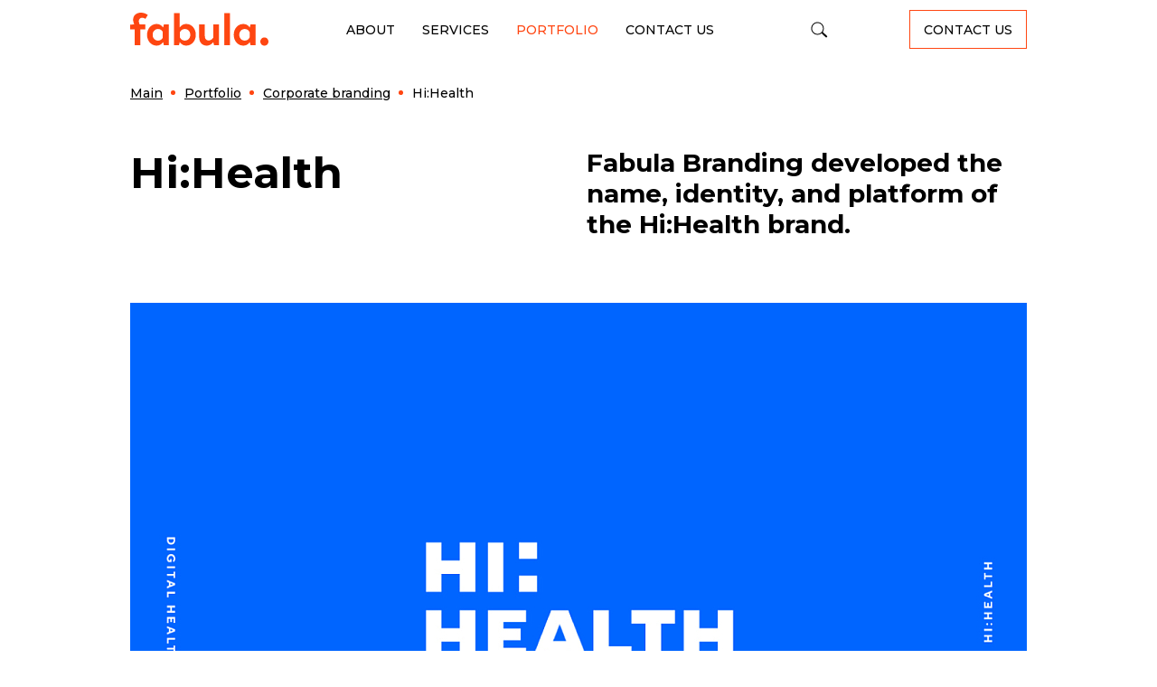

--- FILE ---
content_type: text/html; charset=UTF-8
request_url: https://fabulabranding.com/portfolio/korporativnyy-brending/hi-health/
body_size: 10860
content:
  <!DOCTYPE html>
  <html prefix="og:https://ogp.me/ns#" lang="en">
  <head>
    <title>Приложение о здоровье Hi:Health — разработка нейма, айдентики и платформы бренда.</title>
    <meta name="viewport" content="width=device-width, initial-scale=1">
    <meta http-equiv="X-UA-Compatible" content="IE=edge">
    <link rel="icon" href="/local/templates/.default/images/favicon.svg">
            <meta http-equiv="Content-Type" content="text/html; charset=UTF-8" />
<meta name="robots" content="index, follow" />
<meta name="description" content="Fabula Branding developed the name, identity, and platform of the Hi:Health brand." />
<link href="/bitrix/cache/css/s4/fabula_en/page_f7fc7ca62b1a9876ae83c66bab83892e/page_f7fc7ca62b1a9876ae83c66bab83892e_v1.css?176639428023902" type="text/css"  rel="stylesheet" />
<link href="/bitrix/cache/css/s4/fabula_en/template_7ee20fcb34151529e938c325951f623b/template_7ee20fcb34151529e938c325951f623b_v1.css?1766393970168729" type="text/css"  data-template-style="true" rel="stylesheet" />
<link rel="alternate" hreflang="ru-RU" href="https://fabula-branding.ru/portfolio/korporativnyy-brending/hi-health/"/>
<link rel="alternate" hreflang="ru-BY" href="https://fabula.by/portfolio/korporativnyy-brending/hi-health/"/>
<link rel="canonical" href="https://fabulabranding.com/portfolio/korporativnyy-brending/hi-health/">
<meta property="og:image" content="https://fabulabranding.com/upload/resize_cache/iblock/3b5/200_200_2/3b545a2157949e08c1c4fe0e9fdf2825.gif" />
<meta property="vk:image" content="https://fabulabranding.com/upload/resize_cache/iblock/3b5/200_200_2/3b545a2157949e08c1c4fe0e9fdf2825.gif" />
<meta property="og:locale" content="en_US" />
<meta property="og:type" content="website" />
<meta property="og:url" content="https://fabulabranding.com/portfolio/korporativnyy-brending/hi-health/" />
<meta property="og:title" content="Fabula Branding developed the name, identity, and platform of the Hi:Health brand." />
<meta property="og:description" content="Fabula Branding developed the name, identity, and platform of the Hi:Health brand." />



      </head>
<body class="innerpage cont-width portfolio-detail">
<!-- Google Tag Manager (noscript) -->
<noscript><iframe src="https://www.googletagmanager.com/ns.html?id=GTM-WMHRPWQ"
                  height="0" width="0" style="display:none;visibility:hidden"></iframe></noscript>
<!-- End Google Tag Manager (noscript) -->
  <div id="panel"></div>
  <script data-skip-moving="true">
    window.ws = window.ws || {};
    window.ws.sessid = 'b19126914caf2a8c26ca0331462407e8';
    window.ws.IP = '18.223.106.127';
  </script>
  <header class="header">
        <div class="header-top fixed">
      <div class="container">
        <div class="header-row">
          <div class="head-logo">
      <a href="/"><img src="/local/templates/.default/images/logo-fabula.svg" alt="Fabula Branding"></a>
  </div>
          <nav class="navmenu">
            <div class="navmenu__cont">
                <div class="head-menu">
    <ul>
              <li class=""><a href="/about/">About</a></li>
              <li class=""><a href="/services/">Services</a></li>
              <li class="active"><a href="/portfolio/">Portfolio</a></li>
              <li class=""><a href="/contacts/">Contact Us</a></li>
          </ul>
  </div>
              <div class="search">
  <div class="search-popup">
    <form action="/search/" method="get"
          onsubmit="var str=document.getElementById('search_head'); if (!str.value || str.value === str.title) return false;">
      <input id="search_head" type="search" placeholder="Search..." name="q" maxlength="50" class="input">
      <input type="submit" class="icon-search icon-search--xs">
    </form>
  </div>
  <a href="#" class="icon-search icon-search--lg js_search"></a>
</div>
                            <div class="order-btn">
  <a href="#header-modal" class="btn js-form-modal">Contact us</a>
</div>
            </div>
          </nav>
          <a href="#" class="icon-bars"></a>
        </div>
      </div>
    </div>
  </header>

<section class="content">
  
  <div class="container">
    
              <div class="pagetop page__top-line">
          <div class="row-flex">
            <div class="col-main">
              <h1>Hi:Health</h1>
            </div>
          </div>
        </div>
      
      <nav><ol class="breadcrumb list-reset" itemscope itemtype="http://schema.org/BreadcrumbList"><li class="breadcrumb-item" typeof="v:Breadcrumb" itemprop="itemListElement" itemscope itemtype="http://schema.org/ListItem">
							<a itemprop="item" href="/" title="Main"><span itemprop="name">Main</span></a>
							<meta itemprop="position" content="1" />
						</li><li class="breadcrumb-item" typeof="v:Breadcrumb" itemprop="itemListElement" itemscope itemtype="http://schema.org/ListItem">
							<a itemprop="item" href="/portfolio/" title="Portfolio"><span itemprop="name">Portfolio</span></a>
							<meta itemprop="position" content="2" />
						</li><li class="breadcrumb-item" typeof="v:Breadcrumb" itemprop="itemListElement" itemscope itemtype="http://schema.org/ListItem">
							<a itemprop="item" href="/portfolio/korporativnyy-brending/" title="Corporate branding"><span itemprop="name">Corporate branding</span></a>
							<meta itemprop="position" content="3" />
						</li><li class="breadcrumb-item active" itemprop="itemListElement" itemscope itemtype="http://schema.org/ListItem">
				<span itemprop="name">Hi:Health</span>
				<meta itemprop="position" content="4" />
			</li></ol></nav>    
<div class="row casetop port-det">
    <div class="grid6 tb12">
        <div id="case__title"></div>
    </div>
          <div class="grid6 xs12 casetop-text">
        Fabula Branding developed the name, identity, and platform of the Hi:Health brand.      </div>
    </div>


  <div class="casebig port-det">
    <div class="cases-img-container more_1260">
              <picture>
          <source media="(min-width:1340px)" srcset="/upload/iblock/1bb/7elrj5biyts7txdg3hzbk3ukmdp6g8xc/01_hihealth_big.jpg">
          <source media="(min-width:1020px)" srcset="/upload/resize_cache/iblock/1bb/7elrj5biyts7txdg3hzbk3ukmdp6g8xc/992_661_2/01_hihealth_big.jpg">
          <source media="(min-width:768px)"  srcset="/upload/resize_cache/iblock/1bb/7elrj5biyts7txdg3hzbk3ukmdp6g8xc/720_480_2/01_hihealth_big.jpg">
          <source media="(min-width:500px)"  srcset="/upload/resize_cache/iblock/1bb/7elrj5biyts7txdg3hzbk3ukmdp6g8xc/722_481_2/01_hihealth_big.jpg">
          <source media="(min-width:1px)"    srcset="/upload/resize_cache/iblock/1bb/7elrj5biyts7txdg3hzbk3ukmdp6g8xc/454_302_2/01_hihealth_big.jpg">
          <img  class="sl-main__img" src="/upload/resize_cache/iblock/1bb/7elrj5biyts7txdg3hzbk3ukmdp6g8xc/454_302_2/01_hihealth_big.jpg" alt="Hi:Health-image-53763" title="Hi:Health-image-53763">
        </picture>
          </div>
      </div>

<div class="port-det">
                          
<div class="cases__subtitle"><p>The task of the agency was to show the advantages of modern personalized medicine through identity.</p></div>
                    
  <div class="row brief brief--row">
    <div class="grid6 xs12 ">
              <div class="small-text"><p>Brief</p></div>
          </div>
    <div class="grid6 xs12 pull-right">
              <div class="brief-first"><p><p>
	 The product represents a new generation of medicine. It is a comprehensive diagnostics system including portable gadgets, a mobile app that collects and analyzes information, and a global database.</p><p>The system monitors the state of one’s health, evaluates the chances of development of different diseases, and connects the user to respective medical specialists.</p></p></div>
          </div>
  </div>
                      <div class="row cases">
          <div class="grid12 sm12">
        <div class="cases-img-container">
                      <picture>
  <source media="(min-width:1340px)" srcset="/upload/resize_cache/sprint.editor/3f9/lpkws6mbe5475ai83q0yioniuy3c9gdt/1200_800_1/02_hihealth_big.jpg">
  <source media="(min-width:1020px)" srcset="/upload/resize_cache/sprint.editor/3f9/lpkws6mbe5475ai83q0yioniuy3c9gdt/992_661_1/02_hihealth_big.jpg">
  <source media="(min-width:768px)"  srcset="/upload/resize_cache/sprint.editor/3f9/lpkws6mbe5475ai83q0yioniuy3c9gdt/720_480_1/02_hihealth_big.jpg 1x, /upload/sprint.editor/3f9/lpkws6mbe5475ai83q0yioniuy3c9gdt/02_hihealth_big.jpg 2x">
  <source media="(min-width:500px)"  srcset="/upload/resize_cache/sprint.editor/3f9/lpkws6mbe5475ai83q0yioniuy3c9gdt/722_481_1/02_hihealth_big.jpg 1x, /upload/sprint.editor/3f9/lpkws6mbe5475ai83q0yioniuy3c9gdt/02_hihealth_big.jpg 2x">
  <source media="(min-width:1px)"    srcset="/upload/resize_cache/sprint.editor/3f9/lpkws6mbe5475ai83q0yioniuy3c9gdt/454_302_1/02_hihealth_big.jpg 1x, /upload/resize_cache/sprint.editor/3f9/lpkws6mbe5475ai83q0yioniuy3c9gdt/908_604_1/02_hihealth_big.jpg 2x">
  <img class="sl-main__img" src="/upload/resize_cache/sprint.editor/3f9/lpkws6mbe5475ai83q0yioniuy3c9gdt/454_302_1/02_hihealth_big.jpg" alt="Hi:Health-image-53754" title="Hi:Health-image-53754">
</picture>                  </div>
      </div>
          <div class="grid6">
        <div class="cases-img-container">
                      <picture>
  <source media="(min-width:1340px)" srcset="/upload/resize_cache/sprint.editor/37d/r34nkwal5x0an7pfbndzp6l50vzt0dlb/588_393_1/03_hihealth_small.jpg">
  <source media="(min-width:1020px)" srcset="/upload/resize_cache/sprint.editor/37d/r34nkwal5x0an7pfbndzp6l50vzt0dlb/484_324_1/03_hihealth_small.jpg">
  <source media="(min-width:768px)"  srcset="/upload/resize_cache/sprint.editor/37d/r34nkwal5x0an7pfbndzp6l50vzt0dlb/350_234_1/03_hihealth_small.jpg 1x, /upload/sprint.editor/37d/r34nkwal5x0an7pfbndzp6l50vzt0dlb/03_hihealth_small.jpg 2x">
  <source media="(min-width:500px)"  srcset="/upload/resize_cache/sprint.editor/37d/r34nkwal5x0an7pfbndzp6l50vzt0dlb/351_235_1/03_hihealth_small.jpg 1x, /upload/sprint.editor/37d/r34nkwal5x0an7pfbndzp6l50vzt0dlb/03_hihealth_small.jpg 2x">
  <source media="(min-width:1px)"    srcset="/upload/resize_cache/sprint.editor/37d/r34nkwal5x0an7pfbndzp6l50vzt0dlb/223_149_1/03_hihealth_small.jpg 1x, /upload/resize_cache/sprint.editor/37d/r34nkwal5x0an7pfbndzp6l50vzt0dlb/446_298_1/03_hihealth_small.jpg 2x">
  <img class="sl-main__img" src="/upload/resize_cache/sprint.editor/37d/r34nkwal5x0an7pfbndzp6l50vzt0dlb/223_149_1/03_hihealth_small.jpg" alt="Hi:Health-image-53755" title="Hi:Health-image-53755">
</picture>                  </div>
      </div>
          <div class="grid6">
        <div class="cases-img-container">
                      <picture>
  <source media="(min-width:1340px)" srcset="/upload/resize_cache/sprint.editor/0d9/bo7dbncqmcinbuhwxrpczh4zo7aj442g/588_393_1/06_hihealth_small.jpg">
  <source media="(min-width:1020px)" srcset="/upload/resize_cache/sprint.editor/0d9/bo7dbncqmcinbuhwxrpczh4zo7aj442g/484_324_1/06_hihealth_small.jpg">
  <source media="(min-width:768px)"  srcset="/upload/resize_cache/sprint.editor/0d9/bo7dbncqmcinbuhwxrpczh4zo7aj442g/350_234_1/06_hihealth_small.jpg 1x, /upload/sprint.editor/0d9/bo7dbncqmcinbuhwxrpczh4zo7aj442g/06_hihealth_small.jpg 2x">
  <source media="(min-width:500px)"  srcset="/upload/resize_cache/sprint.editor/0d9/bo7dbncqmcinbuhwxrpczh4zo7aj442g/351_235_1/06_hihealth_small.jpg 1x, /upload/sprint.editor/0d9/bo7dbncqmcinbuhwxrpczh4zo7aj442g/06_hihealth_small.jpg 2x">
  <source media="(min-width:1px)"    srcset="/upload/resize_cache/sprint.editor/0d9/bo7dbncqmcinbuhwxrpczh4zo7aj442g/223_149_1/06_hihealth_small.jpg 1x, /upload/resize_cache/sprint.editor/0d9/bo7dbncqmcinbuhwxrpczh4zo7aj442g/446_298_1/06_hihealth_small.jpg 2x">
  <img class="sl-main__img" src="/upload/resize_cache/sprint.editor/0d9/bo7dbncqmcinbuhwxrpczh4zo7aj442g/223_149_1/06_hihealth_small.jpg" alt="Hi:Health-image-53756" title="Hi:Health-image-53756">
</picture>                  </div>
      </div>
      </div>
                    
  <div class="row brief brief--row">
    <div class="grid6 xs12 ">
              <div class="small-text"><p>Decision</p></div>
          </div>
    <div class="grid6 xs12 pull-right">
              <div class="brief-first"><p><p>
	The name Hi:Health is phonetically balanced and illustrates the nature of the brand – its technological edge and individual approach to consumers. The first part – “Hi” sounds like “high” and at the same time is turned into a greeting in brand identity.</p><p>
</p><p>
</p></p></div>
          </div>
  </div>
                    
  <div class="video">
    <div class="cases-img-container more_1260">
      <picture>
  <source media="(min-width:1340px)" srcset="/upload/resize_cache/sprint.editor/638/o2547iqqgljuzvv1vxp655687ror1gcy/1200_800_1/07_hihealth_big.jpg">
  <source media="(min-width:1020px)" srcset="/upload/resize_cache/sprint.editor/638/o2547iqqgljuzvv1vxp655687ror1gcy/992_661_1/07_hihealth_big.jpg">
  <source media="(min-width:768px)"  srcset="/upload/resize_cache/sprint.editor/638/o2547iqqgljuzvv1vxp655687ror1gcy/720_480_1/07_hihealth_big.jpg 1x, /upload/sprint.editor/638/o2547iqqgljuzvv1vxp655687ror1gcy/07_hihealth_big.jpg 2x">
  <source media="(min-width:500px)"  srcset="/upload/resize_cache/sprint.editor/638/o2547iqqgljuzvv1vxp655687ror1gcy/722_481_1/07_hihealth_big.jpg 1x, /upload/sprint.editor/638/o2547iqqgljuzvv1vxp655687ror1gcy/07_hihealth_big.jpg 2x">
  <source media="(min-width:1px)"    srcset="/upload/resize_cache/sprint.editor/638/o2547iqqgljuzvv1vxp655687ror1gcy/454_302_1/07_hihealth_big.jpg 1x, /upload/resize_cache/sprint.editor/638/o2547iqqgljuzvv1vxp655687ror1gcy/908_604_1/07_hihealth_big.jpg 2x">
  <img class="sl-main__img" src="/upload/resize_cache/sprint.editor/638/o2547iqqgljuzvv1vxp655687ror1gcy/454_302_1/07_hihealth_big.jpg" alt="Hi:Health-image-53759" title="Hi:Health-image-53759">
</picture>    </div>
    <a href="&lt;iframe width=&quot;100%&quot; height=&quot;480&quot; src=&quot;https://www.youtube.com/embed/hU9Ya3y_Weg&quot; allowfullscreen&gt;&lt;/iframe&gt;" rel="noindex nofollow" class="icon-playbig" data-fancybox="video"></a>
  </div>


                    
  <div class="row brief brief--row">
    <div class="grid6 xs12 ">
          </div>
    <div class="grid6 xs12 pull-right">
              <div class="brief-first"><p><p>The text part of the logo is also a graphic symbol with several messages hidden in its elements. The counter-form is shaped like a cross, and the colon symbolizes a dialog between a user and the app, a patient and a doctor.</p></p></div>
          </div>
  </div>
                      <div class="row cases">
          <div class="grid12 sm12">
        <div class="cases-img-container">
                      <picture>
  <source media="(min-width:1340px)" srcset="/upload/resize_cache/sprint.editor/6ed/nulzx2dys1n0l93kp7bounbmy9i83r91/1200_800_1/04_hihealth_big.png">
  <source media="(min-width:1020px)" srcset="/upload/resize_cache/sprint.editor/6ed/nulzx2dys1n0l93kp7bounbmy9i83r91/992_661_1/04_hihealth_big.png">
  <source media="(min-width:768px)"  srcset="/upload/resize_cache/sprint.editor/6ed/nulzx2dys1n0l93kp7bounbmy9i83r91/720_480_1/04_hihealth_big.png 1x, /upload/sprint.editor/6ed/nulzx2dys1n0l93kp7bounbmy9i83r91/04_hihealth_big.png 2x">
  <source media="(min-width:500px)"  srcset="/upload/resize_cache/sprint.editor/6ed/nulzx2dys1n0l93kp7bounbmy9i83r91/722_481_1/04_hihealth_big.png 1x, /upload/sprint.editor/6ed/nulzx2dys1n0l93kp7bounbmy9i83r91/04_hihealth_big.png 2x">
  <source media="(min-width:1px)"    srcset="/upload/resize_cache/sprint.editor/6ed/nulzx2dys1n0l93kp7bounbmy9i83r91/454_302_1/04_hihealth_big.png 1x, /upload/resize_cache/sprint.editor/6ed/nulzx2dys1n0l93kp7bounbmy9i83r91/908_604_1/04_hihealth_big.png 2x">
  <img class="sl-main__img" src="/upload/resize_cache/sprint.editor/6ed/nulzx2dys1n0l93kp7bounbmy9i83r91/454_302_1/04_hihealth_big.png" alt="Hi:Health-image-53757" title="Hi:Health-image-53757">
</picture>                  </div>
      </div>
      </div>
                    
<div class="cases__subtitle"><p>The visual solution combines the technological nature processes and personalized approach to each user.</p></div>
                    
  <div class="row brief brief--row">
    <div class="grid6 xs12 ">
          </div>
    <div class="grid6 xs12 pull-right">
              <div class="brief-first"><p><p>To show it, we’ve selected a colour scheme that creates the emotional atmosphere: the technological white and blue combination is balanced by the warm peach colour of the background.</p><p>The style is emphasized by additional elements: large and readable typography (straight lines, right angles, sans-serif), laconic infographics, and photo style (portrait photos at a given angle).</p><p>
</p></p></div>
          </div>
  </div>
                      <div class="row cases">
          <div class="grid12 sm12">
        <div class="cases-img-container">
                      <picture>
  <source media="(min-width:1340px)" srcset="/upload/resize_cache/sprint.editor/022/x8jveo9m5nvxjfjrfuid8lbqbnsftsef/1200_800_1/05_hihealth_big.png">
  <source media="(min-width:1020px)" srcset="/upload/resize_cache/sprint.editor/022/x8jveo9m5nvxjfjrfuid8lbqbnsftsef/992_661_1/05_hihealth_big.png">
  <source media="(min-width:768px)"  srcset="/upload/resize_cache/sprint.editor/022/x8jveo9m5nvxjfjrfuid8lbqbnsftsef/720_480_1/05_hihealth_big.png 1x, /upload/sprint.editor/022/x8jveo9m5nvxjfjrfuid8lbqbnsftsef/05_hihealth_big.png 2x">
  <source media="(min-width:500px)"  srcset="/upload/resize_cache/sprint.editor/022/x8jveo9m5nvxjfjrfuid8lbqbnsftsef/722_481_1/05_hihealth_big.png 1x, /upload/sprint.editor/022/x8jveo9m5nvxjfjrfuid8lbqbnsftsef/05_hihealth_big.png 2x">
  <source media="(min-width:1px)"    srcset="/upload/resize_cache/sprint.editor/022/x8jveo9m5nvxjfjrfuid8lbqbnsftsef/454_302_1/05_hihealth_big.png 1x, /upload/resize_cache/sprint.editor/022/x8jveo9m5nvxjfjrfuid8lbqbnsftsef/908_604_1/05_hihealth_big.png 2x">
  <img class="sl-main__img" src="/upload/resize_cache/sprint.editor/022/x8jveo9m5nvxjfjrfuid8lbqbnsftsef/454_302_1/05_hihealth_big.png" alt="Hi:Health-image-53758" title="Hi:Health-image-53758">
</picture>                  </div>
      </div>
      </div>
                    
<div class="cases__subtitle"><p>A detailed guideline with the rules of element combination has been developed to simplify further corporate style adaptation. Our team also created a presentation for the project’s ICO.</p></div>
                      <div class="row cases">
          <div class="grid12 sm12">
        <div class="cases-img-container">
                      <picture>
  <source media="(min-width:1340px)" srcset="/upload/resize_cache/sprint.editor/344/9dxr3taj5vbji2y385s1wfghxdhd892i/1200_800_1/10_hihealth_big.jpg">
  <source media="(min-width:1020px)" srcset="/upload/resize_cache/sprint.editor/344/9dxr3taj5vbji2y385s1wfghxdhd892i/992_661_1/10_hihealth_big.jpg">
  <source media="(min-width:768px)"  srcset="/upload/resize_cache/sprint.editor/344/9dxr3taj5vbji2y385s1wfghxdhd892i/720_480_1/10_hihealth_big.jpg 1x, /upload/sprint.editor/344/9dxr3taj5vbji2y385s1wfghxdhd892i/10_hihealth_big.jpg 2x">
  <source media="(min-width:500px)"  srcset="/upload/resize_cache/sprint.editor/344/9dxr3taj5vbji2y385s1wfghxdhd892i/722_481_1/10_hihealth_big.jpg 1x, /upload/sprint.editor/344/9dxr3taj5vbji2y385s1wfghxdhd892i/10_hihealth_big.jpg 2x">
  <source media="(min-width:1px)"    srcset="/upload/resize_cache/sprint.editor/344/9dxr3taj5vbji2y385s1wfghxdhd892i/454_302_1/10_hihealth_big.jpg 1x, /upload/resize_cache/sprint.editor/344/9dxr3taj5vbji2y385s1wfghxdhd892i/908_604_1/10_hihealth_big.jpg 2x">
  <img class="sl-main__img" src="/upload/resize_cache/sprint.editor/344/9dxr3taj5vbji2y385s1wfghxdhd892i/454_302_1/10_hihealth_big.jpg" alt="Hi:Health-image-53760" title="Hi:Health-image-53760">
</picture>                  </div>
      </div>
          <div class="grid6">
        <div class="cases-img-container">
                      <picture>
  <source media="(min-width:1340px)" srcset="/upload/resize_cache/sprint.editor/9f2/5c11ur0i3bkyoq6iyokej8lkx0qi3myt/588_393_1/08_hihealth_small.jpg">
  <source media="(min-width:1020px)" srcset="/upload/resize_cache/sprint.editor/9f2/5c11ur0i3bkyoq6iyokej8lkx0qi3myt/484_324_1/08_hihealth_small.jpg">
  <source media="(min-width:768px)"  srcset="/upload/resize_cache/sprint.editor/9f2/5c11ur0i3bkyoq6iyokej8lkx0qi3myt/350_234_1/08_hihealth_small.jpg 1x, /upload/sprint.editor/9f2/5c11ur0i3bkyoq6iyokej8lkx0qi3myt/08_hihealth_small.jpg 2x">
  <source media="(min-width:500px)"  srcset="/upload/resize_cache/sprint.editor/9f2/5c11ur0i3bkyoq6iyokej8lkx0qi3myt/351_235_1/08_hihealth_small.jpg 1x, /upload/sprint.editor/9f2/5c11ur0i3bkyoq6iyokej8lkx0qi3myt/08_hihealth_small.jpg 2x">
  <source media="(min-width:1px)"    srcset="/upload/resize_cache/sprint.editor/9f2/5c11ur0i3bkyoq6iyokej8lkx0qi3myt/223_149_1/08_hihealth_small.jpg 1x, /upload/resize_cache/sprint.editor/9f2/5c11ur0i3bkyoq6iyokej8lkx0qi3myt/446_298_1/08_hihealth_small.jpg 2x">
  <img class="sl-main__img" src="/upload/resize_cache/sprint.editor/9f2/5c11ur0i3bkyoq6iyokej8lkx0qi3myt/223_149_1/08_hihealth_small.jpg" alt="Hi:Health-image-53761" title="Hi:Health-image-53761">
</picture>                  </div>
      </div>
          <div class="grid6">
        <div class="cases-img-container">
                      <picture>
  <source media="(min-width:1340px)" srcset="/upload/resize_cache/sprint.editor/192/w0y7p8aqrtoo8ies5jds8drtcrmq0mb2/588_393_1/09_hihealth_small.jpg">
  <source media="(min-width:1020px)" srcset="/upload/resize_cache/sprint.editor/192/w0y7p8aqrtoo8ies5jds8drtcrmq0mb2/484_324_1/09_hihealth_small.jpg">
  <source media="(min-width:768px)"  srcset="/upload/resize_cache/sprint.editor/192/w0y7p8aqrtoo8ies5jds8drtcrmq0mb2/350_234_1/09_hihealth_small.jpg 1x, /upload/sprint.editor/192/w0y7p8aqrtoo8ies5jds8drtcrmq0mb2/09_hihealth_small.jpg 2x">
  <source media="(min-width:500px)"  srcset="/upload/resize_cache/sprint.editor/192/w0y7p8aqrtoo8ies5jds8drtcrmq0mb2/351_235_1/09_hihealth_small.jpg 1x, /upload/sprint.editor/192/w0y7p8aqrtoo8ies5jds8drtcrmq0mb2/09_hihealth_small.jpg 2x">
  <source media="(min-width:1px)"    srcset="/upload/resize_cache/sprint.editor/192/w0y7p8aqrtoo8ies5jds8drtcrmq0mb2/223_149_1/09_hihealth_small.jpg 1x, /upload/resize_cache/sprint.editor/192/w0y7p8aqrtoo8ies5jds8drtcrmq0mb2/446_298_1/09_hihealth_small.jpg 2x">
  <img class="sl-main__img" src="/upload/resize_cache/sprint.editor/192/w0y7p8aqrtoo8ies5jds8drtcrmq0mb2/223_149_1/09_hihealth_small.jpg" alt="Hi:Health-image-53762" title="Hi:Health-image-53762">
</picture>                  </div>
      </div>
      </div>
            </div>







<div class="row cases-meta">
    <div class="grid12 text-center element-pager">
        <a href="#" id="2512" class="link">
            <div class="pic"></div>
            <div class="text clearsans-m">I like!</div>
        </a>
            </div>
</div>

  
<div class="contact__form" id="form_sale">
    <div class="pagetitle">Find out more about the health of your brand </div>
    <div class="contact__form_content">
        <div class="form form_js">
            <div id="FRM_PORTFOLIO_modal">
                <div class="modal__state--form">
                    <form id="FRM_PORTFOLIO" method="post" action="/portfolio/korporativnyy-brending/hi-health/">
                        <div class="form_top">
                          <div class="form-col">
                            <label class="form_label">
                              <span class="input__label">First name<span class="f-star">*</span></span>
                              <input class="form-control js-focus-input" type="text" name="NAME" autocomplete="off" required="">
                            </label>
                          </div>
                          <div class="form-col">
                            <label class="form_label">
                              <span class="input__label">Last name</span>
                              <input class="form-control js-focus-input" type="text" name="SURNAME" autocomplete="off">
                            </label>
                          </div>
                        </div>
                        <div class="form_top">
                            <div class="form-col">
                              <label class="form_label">
                                <span class="input__label">Phone<span class="f-star">*</span></span>
                                <input class="phone js-phone form-control js-focus-input" type="text" name="PHONE" autocomplete="off" required="">
                              </label>
                            </div>
                            <div class="form-col">
                              <label class="form_label">
                                <span class="input__label">E-mail</span>
                                <input class="email form-control js-focus-input" type="email" name="EMAIL" autocomplete="off">
                              </label>
                            </div>
                        </div>
                        <div class="form_top">
                            <div class="form-col">
                              <label class="form_label">
                                <span class="input__label">Company name<span class="f-star">*</span></span>
                                <input class="form-control js-focus-input" type="text" name="COMPANY" autocomplete="off" required="">
                              </label>
                            </div>
                            <div class="form-col">
                              <label class="form_label">
                                <span class="input__label">Job title<span class="f-star">*</span></span>
                                <input class="form-control js-focus-input" type="text" name="COMPANY_POST" autocomplete="off" required="">
                              </label>
                            </div>
                        </div>
                        <div class="form_top">
                          <div class="form-col form-col--100">
                            <label class="form_label">
                              <span class="input__label">Project description</span>
                              <textarea class="form-control js-focus-input" name="DESCR" cols="30" rows="10"></textarea>
                            </label>
                          </div>
                        </div>
                        <div class="form_top">
                          <div class="form-col form-col--100">
                            <p class="srv_title" class="srv_title">Select services</p>
                            <div class="group-check">
                                                              <div class="checkbox-button">
                                  <label class="cb-btn-label">
                                    <input class="ui-checkbox js-srv-cb" type="checkbox" name="CB_SRV_01"><span>Administrative Association</span>
                                  </label>
                                </div>
                                                              <div class="checkbox-button">
                                  <label class="cb-btn-label">
                                    <input class="ui-checkbox js-srv-cb" type="checkbox" name="CB_SRV_02"><span>Statistics and Research</span>
                                  </label>
                                </div>
                                                              <div class="checkbox-button">
                                  <label class="cb-btn-label">
                                    <input class="ui-checkbox js-srv-cb" type="checkbox" name="CB_SRV_03"><span>Brand Strategy</span>
                                  </label>
                                </div>
                                                              <div class="checkbox-button">
                                  <label class="cb-btn-label">
                                    <input class="ui-checkbox js-srv-cb" type="checkbox" name="CB_SRV_04"><span>Vertical identity</span>
                                  </label>
                                </div>
                                                              <div class="checkbox-button">
                                  <label class="cb-btn-label">
                                    <input class="ui-checkbox js-srv-cb" type="checkbox" name="CB_SRV_05"><span>Corporate branding</span>
                                  </label>
                                </div>
                                                              <div class="checkbox-button">
                                  <label class="cb-btn-label">
                                    <input class="ui-checkbox js-srv-cb" type="checkbox" name="CB_SRV_06"><span>Branding the space</span>
                                  </label>
                                </div>
                                                              <div class="checkbox-button">
                                  <label class="cb-btn-label">
                                    <input class="ui-checkbox js-srv-cb" type="checkbox" name="CB_SRV_07"><span>Endearing branding</span>
                                  </label>
                                </div>
                                                              <div class="checkbox-button">
                                  <label class="cb-btn-label">
                                    <input class="ui-checkbox js-srv-cb" type="checkbox" name="CB_SRV_08"><span>What is it and where is it located</span>
                                  </label>
                                </div>
                                                              <div class="checkbox-button">
                                  <label class="cb-btn-label">
                                    <input class="ui-checkbox js-srv-cb" type="checkbox" name="CB_SRV_09"><span>The design movement</span>
                                  </label>
                                </div>
                                                              <div class="checkbox-button">
                                  <label class="cb-btn-label">
                                    <input class="ui-checkbox js-srv-cb" type="checkbox" name="CB_SRV_10"><span>User Interface/UX site</span>
                                  </label>
                                </div>
                                                          </div>
                          </div>
                        </div>

                                                <div class="form_top">
                          <div class="form-col">
                            <input class="btn btn-reverted btn-submit" id="submit_FRM_PORTFOLIO" name="submit" type="submit" value="Submit">
                          </div>
                        </div>
                        <input class="form-control" name="COMPANY_NAME" placeholder="Company" autocomplete="off" required="" tabindex="-1">
                        <input type="hidden" name="CUR_PAGE" placeholder="CurPage" autocomplete="off" value="https://fabula.by/portfolio/korporativnyy-brending/hi-health/" tabindex="-1">
                        <input type="hidden" name="UTM" placeholder="UTM" autocomplete="off" value="" tabindex="-1">
                                            </form>
                </div>
                <div class="feedback-result">
  <div class="modal__state modal__state--success" style="display: none">
    <div class="h3">Thanks</div>
    <p>
      Your message has been sent
    </p>
    <p>
      <a class="modal__link-new" href="#">Fill out another form</a>
    </p>
  </div>
  <div class="modal__state modal__state--error" style="display: none">
    <div class="h3">Error</div>
    <p class="status-error">
      Something went wrong. Try again
    </p>
    <p>
      <a class="modal__link-new" href="#">Fill out another form</a>
    </p>
  </div>
</div>                <div class="preloader" id="FRM_PORTFOLIO-preloader-1">
                    <div class="preloader__spinner sm"></div>
                </div>
            </div>
        </div>
    </div>
    </div>
<div class="row portfolio-detail">
                    <div class="videoslider-item grid4 sm6 xs12 " id="bx_3218110189_4445">
            <span class="videoslider-img">
                <a class="videoslider-plash__link" href="/portfolio/brending-prostranstva/international-talent-academy/">
                    <picture>
                      <source media="(min-width:1340px)" srcset="/upload/resize_cache/iblock/738/408_293_2/rklb87w8i124qz98yoe1o8svswpqsl6p.jpg">
                      <source media="(min-width:1020px)" srcset="/upload/resize_cache/iblock/738/319_229_2/rklb87w8i124qz98yoe1o8svswpqsl6p.jpg">
                      <source media="(min-width:768px)"  srcset="/upload/resize_cache/iblock/738/228_164_2/rklb87w8i124qz98yoe1o8svswpqsl6p.jpg 1x, /upload/resize_cache/iblock/738/456_328_2/rklb87w8i124qz98yoe1o8svswpqsl6p.jpg 2x">
                      <source media="(min-width:500px)"  srcset="/upload/resize_cache/iblock/738/352_253_2/rklb87w8i124qz98yoe1o8svswpqsl6p.jpg 1x, /upload/resize_cache/iblock/738/704_506_2/rklb87w8i124qz98yoe1o8svswpqsl6p.jpg 2x">
                      <source media="(min-width:1px)"    srcset="/upload/resize_cache/iblock/738/454_326_2/rklb87w8i124qz98yoe1o8svswpqsl6p.jpg 1x, /upload/iblock/738/rklb87w8i124qz98yoe1o8svswpqsl6p.jpg 2x">
                      <img class="sl-main__img" src="/upload/resize_cache/iblock/738/454_326_2/rklb87w8i124qz98yoe1o8svswpqsl6p.jpg" alt="International Talent Academy-image-47533" title="International Talent Academy-image-47533">
                    </picture>
                </a>
            </span>
            <span class="videoslider-name">
                <a href="/portfolio/brending-prostranstva/international-talent-academy/"> International Talent Academy</a>
            </span>
        </div>
                    <div class="videoslider-item grid4 sm6 xs12 " id="bx_3218110189_2630">
            <span class="videoslider-img">
                <a class="videoslider-plash__link" href="/portfolio/korporativnyy-brending/carrot-care/">
                    <picture>
                      <source media="(min-width:1340px)" srcset="/upload/resize_cache/iblock/909/408_293_2/9094b897ae0816b91d6b4a25d95749cc.jpg">
                      <source media="(min-width:1020px)" srcset="/upload/resize_cache/iblock/909/319_229_2/9094b897ae0816b91d6b4a25d95749cc.jpg">
                      <source media="(min-width:768px)"  srcset="/upload/resize_cache/iblock/909/228_164_2/9094b897ae0816b91d6b4a25d95749cc.jpg 1x, /upload/resize_cache/iblock/909/456_328_2/9094b897ae0816b91d6b4a25d95749cc.jpg 2x">
                      <source media="(min-width:500px)"  srcset="/upload/resize_cache/iblock/909/352_253_2/9094b897ae0816b91d6b4a25d95749cc.jpg 1x, /upload/resize_cache/iblock/909/704_506_2/9094b897ae0816b91d6b4a25d95749cc.jpg 2x">
                      <source media="(min-width:1px)"    srcset="/upload/resize_cache/iblock/909/454_326_2/9094b897ae0816b91d6b4a25d95749cc.jpg 1x, /upload/iblock/909/9094b897ae0816b91d6b4a25d95749cc.jpg 2x">
                      <img class="sl-main__img" src="/upload/resize_cache/iblock/909/454_326_2/9094b897ae0816b91d6b4a25d95749cc.jpg" alt="Carrot Care-image-28962" title="Carrot Care-image-28962">
                    </picture>
                </a>
            </span>
            <span class="videoslider-name">
                <a href="/portfolio/korporativnyy-brending/carrot-care/">Carrot Care</a>
            </span>
        </div>
                    <div class="videoslider-item grid4 sm6 xs12  hidden-sm" id="bx_3218110189_2549">
            <span class="videoslider-img">
                <a class="videoslider-plash__link" href="/portfolio/brending-prostranstva/gorod-solntsa/">
                    <picture>
                      <source media="(min-width:1340px)" srcset="/upload/resize_cache/iblock/b5a/408_293_2/b5a7fd14185a4506ab025bf9da48baf0.jpg">
                      <source media="(min-width:1020px)" srcset="/upload/resize_cache/iblock/b5a/319_229_2/b5a7fd14185a4506ab025bf9da48baf0.jpg">
                      <source media="(min-width:768px)"  srcset="/upload/resize_cache/iblock/b5a/228_164_2/b5a7fd14185a4506ab025bf9da48baf0.jpg 1x, /upload/resize_cache/iblock/b5a/456_328_2/b5a7fd14185a4506ab025bf9da48baf0.jpg 2x">
                      <source media="(min-width:500px)"  srcset="/upload/resize_cache/iblock/b5a/352_253_2/b5a7fd14185a4506ab025bf9da48baf0.jpg 1x, /upload/resize_cache/iblock/b5a/704_506_2/b5a7fd14185a4506ab025bf9da48baf0.jpg 2x">
                      <source media="(min-width:1px)"    srcset="/upload/resize_cache/iblock/b5a/454_326_2/b5a7fd14185a4506ab025bf9da48baf0.jpg 1x, /upload/iblock/b5a/b5a7fd14185a4506ab025bf9da48baf0.jpg 2x">
                      <img class="sl-main__img" src="/upload/resize_cache/iblock/b5a/454_326_2/b5a7fd14185a4506ab025bf9da48baf0.jpg" alt="City of the Sun-image-27352" title="City of the Sun-image-27352">
                    </picture>
                </a>
            </span>
            <span class="videoslider-name">
                <a href="/portfolio/brending-prostranstva/gorod-solntsa/">City of the Sun</a>
            </span>
        </div>
    </div>

  </div>
</section>

<footer class="footer">
  <div class="footer__top">
    <div class="container">
      <div class="row-fl">
        <div class="col-fl-lg-4">
          <div class="foot-logo">
      <a href="/"><img src="/local/templates/.default/images/logo-fabula.svg" alt="Fabula Branding"></a>
  </div>          


<div class="foot-copy">
  <p>
    2008 — 2026 ©Fabula Branding<br>
    A full-service Branding Agency
  </p>
</div>          <div class="foot-menu-1">
    <ul class="list_1 break-word list-reset">
              <li class="item_1">
        <a href="/sitemap/">Site Map</a>
        </li>
  </ul>
</div>        </div>
        <div class="col-fl-lg-8">
          <div class="footer__menus">
            <div class="foot-menu-2">
              <ul class="list_1">
                                                <li class="item_1">
                  <a href="/services/">Services</a>
                                    <ul class="list_2">
                  <li class="item_2"><a href="/services/upravlencheskoe_konsultirovanie/">Management consulting</a>
                  </li>
                  <li class="item_2"><a href="/services/analytics/">Analytics and research</a>
                  </li>
                  <li class="item_2"><a href="/services/brend_strategiya/">Brand strategy</a>
                  </li>
                  <li class="item_2"><a href="/services/verbalnaya_aydentika/">Verbal identity development services</a>
                  </li>
                  <li class="item_2"><a href="/services/korporativnyy_brending/">Corporate branding</a>
                  </li>
                  <li class="item_2"><a href="/services/brending_prostranstva/">Space branding</a>
                  </li>
                  <li class="item_2"><a href="/services/potrebitelskiy_brending/">Consumer branding</a>
                  </li>
                  <li class="item_2"><a href="/services/foto_i_video/">Photos and videos</a>
                  </li>
                  <li class="item_2"><a href="/services/motion_design/">Motion design</a>
                  </li>
                  <li class="item_2"><a href="/services/ui_ux_dizayn_sayta/">Development of UX/UI interface design for websites and applications</a>
                  </li>
      </ul>
                </li>
              </ul>
            </div>
            <div class="foot-menu-2">
              <ul class="list_1">
                <li class="item_1">
                  <span>Services</span>
                    <ul class="list_2">
          <li class="item_2">
        <a href="/portfolio/?sector=products"><span>Articles of Food</span></a>
      </li>
          <li class="item_2">
        <a href="/portfolio/?sector=stm"><span>STM</span></a>
      </li>
          <li class="item_2">
        <a href="/portfolio/?sector=beer"><span>Alcohol, Beer</span></a>
      </li>
          <li class="item_2">
        <a href="/portfolio/?sector=company"><span>Companies and Services</span></a>
      </li>
          <li class="item_2">
        <a href="/portfolio/?sector=milk"><span>Dairy Produce</span></a>
      </li>
          <li class="item_2">
        <a href="/portfolio/?sector=confectionery"><span>Confectionery</span></a>
      </li>
          <li class="item_2">
        <a href="/portfolio/?sector=drinks"><span>Drinks (Juices, Nectars)</span></a>
      </li>
          <li class="item_2">
        <a href="/portfolio/?sector=branding"><span>Space Branding</span></a>
      </li>
          <li class="item_2">
        <a href="/portfolio/?sector=meat"><span>Meat, Fish</span></a>
      </li>
          <li class="item_2">
        <a href="/portfolio/?sector=grocery"><span>Grocery, Snacks</span></a>
      </li>
          <li class="item_2">
        <a href="/portfolio/?sector=clothing"><span>Shoes, Clothing</span></a>
      </li>
          <li class="item_2">
        <a href="/portfolio/?sector=nonfood"><span>Nonfood</span></a>
      </li>
      </ul>
                </li>
              </ul>
            </div>
                        
<div class="foot-cont">
  <div class="foot-cont__title">New York</div>
  <div class="foot-cont__addr"><a href="/contacts/">171 east 89th street apt 12c, NY, 10128</a></div>
  <div class="foot-cont__phone">
    <a href="tel:+12124571018">+1 212 457 1018</a>
  </div>
  <div class="foot-cont__email">
    <a href="mailto:brand@fabula.global">brand@fabula.global</a>
  </div>
</div>          </div>
        </div>
      </div>
      <div class="row-fl">
        <div class="col-fl-lg-4">
          <div class="foot-search">
  <div class="search">
    <div class="search-popup">
      <form action="/search/" method="get"
            onsubmit="var str=document.getElementById('search_foot'); if (!str.value || str.value === str.title) return false;">
        <input id="search_foot" type="search" placeholder="Search..." name="q" maxlength="50" class="input">
        <input type="submit" class="icon-search icon-search--xs">
      </form>
    </div>
    <a href="#" class="icon-search icon-search--lg js_search"></a>
  </div>
</div>          <div class="foot-pdf">
  <a href="/about/#page-pdf" class="btn btn-sm">
    PDF presentation
  </a>
</div>        </div>
        <div class="col-fl-lg-8">
          
<div class="foot-about">
We specialise in the comprehensive development of brands and corporate brands. At the heart of everything is the principle of conceptuality, i.e. the presence of a story - a storyline to which the entire process is subjected: from the development of positioning and a new product name, the company by a professional nymographer to packaging design, creating an identity, branding space. Thanks to this approach, we have been creating commercially successful projects for more than 15 years.
</div>        </div>
      </div>
    </div>
  </div>
  <div class="footer__bottom">
    <div class="container">
      <div class="footer__info">
        
<div class="foot-tel">
  <a href="tel:+12124571018" class="title">+1 212 457 1018</a><br>
  <a href="#header-modal" class="link js-form-modal">Contact us</a>
</div>                <div class="foot-soc">
  <div class="list">
    <a class="item svg-ins" href="https://www.instagram.com/fabula_branding/" target="_blank"></a>
    <a class="item svg-you" href="https://www.youtube.com/user/FabulaBY" target="_blank"></a>
    <a class="item svg-fsb" href="https://www.facebook.com/FabulaBY/" target="_blank"></a>
    <a class="item svg-beh" href="https://www.behance.net/fabula-branding" target="_blank"></a>
  </div>
</div>        <div class="foot-rating">
  <a href="https://clutch.co/profile/fabula-branding-0" target="_blank" class="blck">
    <img src="/local/templates/.default/images/clutch_logo.svg" alt="Clutch"><br>
    <span class="link">B2B Ratings & Reviews</span>
  </a>
</div>      </div>
    </div>
  </div>
</footer>

  <div id="header-modal" class="header-popup-block mfp-hide">
    <div class="mfp-close">×</div>
      
<div class="contact__form contact__form--modal">
  <div class="ctform__wrap">
          <div class="pagetitle">Find out more about the health of your brand </div>
        <div class="contact__form_content">
      <div class="form form_js">
        <div id="FRM_HEADER_modal">
          <div class="modal__state--form">
            <form id="FRM_HEADER" method="post" action="/portfolio/korporativnyy-brending/hi-health/">
              <div class="form_top">
                <div class="form-col">
                  <label class="form_label">
                    <span class="input__label">First name<span class="f-star">*</span></span>
                    <input class="form-control js-focus-input" type="text" name="NAME" autocomplete="off" required="">
                  </label>
                </div>
                <div class="form-col">
                  <label class="form_label">
                    <span class="input__label">Last name</span>
                    <input class="form-control js-focus-input" type="text" name="SURNAME" autocomplete="off">
                  </label>
                </div>
              </div>
              <div class="form_top">
                <div class="form-col">
                  <label class="form_label">
                    <span class="input__label">Phone<span class="f-star">*</span></span>
                    <input class="phone js-phone form-control js-focus-input" type="text" name="PHONE" autocomplete="off" required="">
                  </label>
                </div>
                <div class="form-col">
                  <label class="form_label">
                    <span class="input__label">E-mail</span>
                    <input class="email form-control js-focus-input" type="email" name="EMAIL" autocomplete="off">
                  </label>
                </div>
              </div>
              <div class="form_top">
                <div class="form-col">
                  <label class="form_label">
                    <span class="input__label">Company name<span class="f-star">*</span></span>
                    <input class="form-control js-focus-input" type="text" name="COMPANY" autocomplete="off" required="">
                  </label>
                </div>
                <div class="form-col">
                  <label class="form_label">
                    <span class="input__label">Job title<span class="f-star">*</span></span>
                    <input class="form-control js-focus-input" type="text" name="COMPANY_POST" autocomplete="off" required="">
                  </label>
                </div>
              </div>
              <div class="form_top">
                <div class="form-col form-col--100">
                  <label class="form_label">
                    <span class="input__label">Project description</span>
                    <textarea class="form-control js-focus-input" name="DESCR" cols="30" rows="10"></textarea>
                  </label>
                </div>
              </div>
              <div class="form_top">
                <div class="form-col form-col--100">
                  <p class="srv_title">Select services</p>
                  <div class="group-check">
                                          <div class="checkbox-button">
                        <label class="cb-btn-label">
                          <input class="ui-checkbox js-srv-cb" type="checkbox" name="CB_SRV_01"><span>Administrative Association</span>
                        </label>
                      </div>
                                          <div class="checkbox-button">
                        <label class="cb-btn-label">
                          <input class="ui-checkbox js-srv-cb" type="checkbox" name="CB_SRV_02"><span>Statistics and Research</span>
                        </label>
                      </div>
                                          <div class="checkbox-button">
                        <label class="cb-btn-label">
                          <input class="ui-checkbox js-srv-cb" type="checkbox" name="CB_SRV_03"><span>Brand Strategy</span>
                        </label>
                      </div>
                                          <div class="checkbox-button">
                        <label class="cb-btn-label">
                          <input class="ui-checkbox js-srv-cb" type="checkbox" name="CB_SRV_04"><span>Vertical identity</span>
                        </label>
                      </div>
                                          <div class="checkbox-button">
                        <label class="cb-btn-label">
                          <input class="ui-checkbox js-srv-cb" type="checkbox" name="CB_SRV_05"><span>Corporate branding</span>
                        </label>
                      </div>
                                          <div class="checkbox-button">
                        <label class="cb-btn-label">
                          <input class="ui-checkbox js-srv-cb" type="checkbox" name="CB_SRV_06"><span>Branding the space</span>
                        </label>
                      </div>
                                          <div class="checkbox-button">
                        <label class="cb-btn-label">
                          <input class="ui-checkbox js-srv-cb" type="checkbox" name="CB_SRV_07"><span>Endearing branding</span>
                        </label>
                      </div>
                                          <div class="checkbox-button">
                        <label class="cb-btn-label">
                          <input class="ui-checkbox js-srv-cb" type="checkbox" name="CB_SRV_08"><span>What is it and where is it located</span>
                        </label>
                      </div>
                                          <div class="checkbox-button">
                        <label class="cb-btn-label">
                          <input class="ui-checkbox js-srv-cb" type="checkbox" name="CB_SRV_09"><span>The design movement</span>
                        </label>
                      </div>
                                          <div class="checkbox-button">
                        <label class="cb-btn-label">
                          <input class="ui-checkbox js-srv-cb" type="checkbox" name="CB_SRV_10"><span>User Interface/UX site</span>
                        </label>
                      </div>
                                      </div>
                </div>
              </div>

                            <div class="form_top">
                <div class="form-col">
                  <input class="btn btn-reverted btn-submit" id="submit_FRM_HEADER" name="submit" type="submit" value="Submit">
                </div>
              </div>
              <input class="form-control" name="COMPANY_NAME" placeholder="Company" autocomplete="off" required="" tabindex="-1">
              <input type="hidden" name="CUR_PAGE" placeholder="CurPage" autocomplete="off" value="https://fabula.by/portfolio/korporativnyy-brending/hi-health/" tabindex="-1">
              <input type="hidden" name="UTM" placeholder="UTM" autocomplete="off" value="" tabindex="-1">
                          </form>
          </div>
          <div class="feedback-result">
  <div class="modal__state modal__state--success" style="display: none">
    <div class="h3">Thanks</div>
    <p>
      Your message has been sent
    </p>
    <p>
      <a class="modal__link-new" href="#">Fill out another form</a>
    </p>
  </div>
  <div class="modal__state modal__state--error" style="display: none">
    <div class="h3">Error</div>
    <p class="status-error">
      Something went wrong. Try again
    </p>
    <p>
      <a class="modal__link-new" href="#">Fill out another form</a>
    </p>
  </div>
</div>          <div class="preloader" id="FRM_HEADER-preloader-1">
            <div class="preloader__spinner sm"></div>
          </div>
        </div>
      </div>
    </div>
  </div>
  </div>
  </div>
  <script src="/local/templates/.default/js/libs/jquery.min.js"></script>
<script  src="/bitrix/cache/js/s4/fabula_en/template_8306e17d9667b5f33248c1857e71b7d3/template_8306e17d9667b5f33248c1857e71b7d3_v1.js?176639397016460"></script>
<script  src="/bitrix/cache/js/s4/fabula_en/page_858c43fa438a6f0dfdbda3427acf14a9/page_858c43fa438a6f0dfdbda3427acf14a9_v1.js?1766394280119026"></script>

<script>
            !function () {
                'use strict';

                function like() {
                    var wrapper = $('.element-pager');
                    if (wrapper.length) {
                        var link = wrapper.find('.link');
                        link.on('click.ws', function (e) {
                            e.preventDefault();
                            link.off('click.ws');
                            var self = $(this);
                            var html = '<div class="link active">' +
                                self.html() +
                                '</div>';
                            self.remove();
                            var newHtml = wrapper.prepend(html);
                            newHtml.find('.text').text('Thank you!');
                            var idItem = self.attr("id");
                            $.ajax({
                                url: '/local/templates/fabula/components/bitrix/news/portfolio/bitrix/news.detail/.default/s4_ajax_like.php',
                                data: "ID_ITEM=" + idItem,
                                datatype: "json",
                                beforeSend: function () {
                                },
                                success: function (data) {
                                    console.log(data);
                                }
                            });
                        });
                    }
                }

                $(function () {
                    like();
                });
            }();
        </script>

<script>
                            !function () {
                                'use strict';

                              function GetCookieUtm(name) {
                                var matches = document.cookie.match(new RegExp(
                                  "(?:^|; )" + name.replace(/([\.$?*|{}\(\)\[\]\\\/\+^])/g, '\\$1') + "=([^;]*)"
                                ));
                                return matches ? decodeURIComponent(matches[1]) : undefined;
                              }

                                $(function () {

                                  var modal = $('.popup-modal');
                                  modal.magnificPopup({
                                    type: 'inline',
                                    preloader: false,
                                    focus: '#username',
                                    modal: true
                                  });
                                  $(document).on('click', '.popup-modal-dismiss', function (e) {
                                    e.preventDefault();
                                    modal.magnificPopup('close');
                                  });

                                  (new ModalForm({
                                        formID: 'FRM_PORTFOLIO',
                                        action: '/include/forms/portfolio.php',
                                        globalName: 'FRM_PORTFOLIO',
                                        btn: '#submit_FRM_PORTFOLIO',
                                        arrCode: {},
                                        rules: {
                                            'NAME': {
                                                required: true,
                                                minlength: 2
                                            },
                                            'SURNAME': {
                                                required: false,
                                                minlength: 2
                                            },
                                            'PHONE': {
                                                required: true
                                            },
                                            'EMAIL': {
                                              required: false,
                                              minlength: 2
                                            },
                                            'COMPANY': {
                                                required: true
                                            },
                                            'COMPANY_POST': {
                                                required: true
                                            },
                                            'DESCR': {
                                                minlength: 10,
                                                required: false
                                            },
                                                                                        'COMPANY_NAME': {
                                                required: false
                                            }
                                        },
                                        sendGTMdata: function() {
        if (dataLayer !== undefined) {
          dataLayer.push({'event':'caseform_submit'})
        }
        if (ym !== undefined) {
          ym(87110682,'reachGoal','caseform_submit');
        }
      },
                                          })).initValid();
                                });

                              var utm = $('#FRM_PORTFOLIO input[name="UTM"]');
                              if (utm.length) {
                                var cookieUtm = GetCookieUtm('utmstr');
                                if (
                                  window.location.search.includes('utm_source') ||
                                  window.location.search.includes('utm_medium') ||
                                  window.location.search.includes('utm_campaign') ||
                                  window.location.search.includes('utm_content') ||
                                  window.location.search.includes('utm_term')
                                ) {
                                  utm.val(window.location.search.substr(1));
                                } else if (cookieUtm !== undefined) {
                                  utm.val(cookieUtm);
                                }
                              }

                            }();
                        </script>
<script>
  $('.pagetop h1').appendTo('#case__title');
  $('.pagetop').hide();
</script>
<script>
  window.metrics = {};
    if (!window.metricsLoader) {
    window.metricsLoader = function(args = {}) {
            if (window.location.search.indexOf('hide-counters=y') === -1) {
                if (!args.name) {
          console.warn('vendorLoader: You must pass the name!');
          return;
        }
        var doc = $(document);

        !window.vendor && (window.vendor = {});
        window.vendor[args.name] = {};
        window.vendor[args.name].load = {};
        window.vendor[args.name].load.timeout;
        window.vendor[args.name].load.status = false;
        window.vendor[args.name].load.loading = function() {
          if (!window.vendor[args.name].load.status) {
            console.log('loading.metrics = ' + args.name);
            window.metrics.isLoaded = true;
            window.vendor[args.name].load.status = true;
            clearTimeout(window.vendor[args.name].load.timeout);
            doc
              .off('scroll.vendor-' + args.name)
              .off('click.vendor-' + args.name)
              .off('mouseover.vendor-' + args.name);
            window.vendor[args.name].load.status = true;
            args.callback && args.callback();
            doc.trigger('load.' + args.name);
          }
        };

        if (args.event.scroll) {
          doc.on('scroll.vendor-' + args.name, function() {
                        window.vendor[args.name].load.loading();
          });
        }

        if (args.event.scrollMore) {
          var docEl = document.documentElement;
          var top = (window.pageYOffset || docEl.scrollTop) - (docEl.clientTop || 0);
          if (top > 100) {
                        window.vendor[args.name].load.loading();
          }
        }

        if (args.event.click) {
          doc.on('click.vendor-' + args.name, function() {
                        window.vendor[args.name].load.loading();
          });
        }

        if (args.event.mouseover) {
          doc.on('mouseover.vendor-' + args.name, args.event.mouseover.trigger, function() {
                        window.vendor[args.name].load.loading();
          });

          doc.on('touchstart', args.event.mouseover.trigger, function() {
                        window.vendor[args.name].load.loading();
          });
        }

        if (args.event.timeout) {
          window.vendor[args.name].load.timeout = setTimeout(function() {
                        window.vendor[args.name].load.loading();
          }, args.event.timeout || 3000)
        }
      } else {
        console.log('metrics are disabled by param hide-counters=y');
      }
    }
  }
    window.addEventListener('load', function() {
    window.metricsLoader && window.metricsLoader({
      name: 'metrics',
      event: {
        scroll: true,
        scrollMore: true,
        click: true,
        mouseover: 'body',
        timeout: 5000,
      },
      callback: function() {
        var xhr = new XMLHttpRequest();
        xhr.open('GET', '/local/include/metrics/counter-ajax-en.php?pathname=' + window.location.pathname);
        xhr.send();
        xhr.onload = function() {
          if (xhr.status !== 200) {
            console.log("error", xhr.status, xhr.statusText)
          } else {
            $("body").append(xhr.response);
                      }
        };
        xhr.onerror = function() {
          console.log('Запрос не удался');
        };
      }
    });
  });
</script>
<script>
                !function () {
                  'use strict';

                  function GetCookieUtm(name) {
                    var matches = document.cookie.match(new RegExp(
                      "(?:^|; )" + name.replace(/([\.$?*|{}\(\)\[\]\\\/\+^])/g, '\\$1') + "=([^;]*)"
                    ));
                    return matches ? decodeURIComponent(matches[1]) : undefined;
                  }

                  $(function () {

                    var modal = $('.popup-modal');
                    modal.magnificPopup({
                      type: 'inline',
                      preloader: false,
                      focus: '#username',
                      modal: true
                    });
                    $(document).on('click', '.popup-modal-dismiss', function (e) {
                      e.preventDefault();
                      modal.magnificPopup('close');
                    });

                    (new ModalForm({
                      formID: 'FRM_HEADER',
                      action: '/include/forms/header.php',
                      globalName: 'FRM_HEADER',
                      btn: '#submit_FRM_HEADER',
                      arrCode: {},
                      rules: {
                        'NAME': {
                          required: true,
                          minlength: 2
                        },
                        'SURNAME': {
                          required: false,
                          minlength: 2
                        },
                        'PHONE': {
                          required: true
                        },
                        'EMAIL': {
                          required: false,
                          minlength: 2
                        },
                        'COMPANY': {
                          required: true
                        },
                        'COMPANY_POST': {
                          required: true
                        },
                        'DESCR': {
                          minlength: 10,
                          required: false
                        },
                                                'COMPANY_NAME': {
                          required: false
                        }
                      },
                      sendGTMdata: function() {
        if (dataLayer !== undefined) {
          dataLayer.push({'event':'callback_submit'});
        }
        if (ym !== undefined) {
          ym(87110682,'reachGoal','callback_submit');
        }
      },
                        })).initValid();

                    var utm = $('#FRM_HEADER input[name="UTM"]');
                    if (utm.length) {
                      var cookieUtm = GetCookieUtm('utmstr');
                      if (
                        window.location.search.includes('utm_source') ||
                        window.location.search.includes('utm_medium') ||
                        window.location.search.includes('utm_campaign') ||
                        window.location.search.includes('utm_content') ||
                        window.location.search.includes('utm_term')
                      ) {
                        utm.val(window.location.search.substr(1));
                      } else if (cookieUtm !== undefined) {
                        utm.val(cookieUtm);
                      }
                    }

                  });
                }();
              </script>
<script>
    !function () {
      'use strict';

      $(function () {
        var modal = $('.js-form-modal');
        modal.magnificPopup({
          type: 'inline',
          preloader: false,
          focus: '#username',
          modal: true
        });
        // console.log($.magnificPopup.instance);
        $(document).on('click', '.popup-modal-dismiss', function (e) {
          e.preventDefault();
          modal.magnificPopup('close');
        });
      });
    }();
  </script>
</body>
</html>

--- FILE ---
content_type: image/svg+xml
request_url: https://fabulabranding.com/local/templates/.default/images/logo-fabula.svg
body_size: 4605
content:
<svg width="153" height="37" viewBox="0 0 153 37" fill="none" xmlns="http://www.w3.org/2000/svg">
<path d="M16.7541 13.0494H10.5021L10.4669 12.9083C10.1508 12.1853 9.92253 11.5152 9.79959 10.9333C9.6591 10.3513 9.58885 9.80467 9.58885 9.29328C9.58885 8.21758 9.94009 7.31823 10.625 6.64813C11.3099 5.96039 12.188 5.60771 13.2593 5.60771C13.8915 5.60771 14.5589 5.74878 15.2438 5.99566C15.8058 6.22491 16.3502 6.52469 16.842 6.89501L16.8946 6.93028L19.5465 2.48644L19.4938 2.4688C18.3698 1.71053 17.1581 1.11096 15.9463 0.687738C14.6291 0.229246 13.3296 0 12.03 0C9.39567 0 7.2531 0.723006 5.67252 2.15138C4.09194 3.57976 3.28409 5.48427 3.28409 7.81199C3.28409 8.4821 3.3719 9.18747 3.52996 9.94574C3.68802 10.6864 3.93389 11.5328 4.28513 12.4675L4.49587 12.9965L0 13.2786V18.3926H4.97004V35.974H11.2572V18.3926H16.7541V13.0494Z" fill="#FE4611"/>
<path d="M84.8067 36.4829C86.0711 36.4829 87.3356 36.1654 88.5298 35.5482C89.724 34.9134 90.7777 34.0317 91.6734 32.9031L91.9544 32.5504L92.8325 35.9715H98.3118V13.0469H92.0246V27.507L92.0071 27.5423C91.3397 28.6003 90.567 29.4115 89.724 29.9405C88.8635 30.4872 87.9151 30.7694 86.8965 30.7694C85.5443 30.7694 84.4906 30.3285 83.7354 29.4468C82.9978 28.5827 82.6114 27.3483 82.6114 25.7612V13.0469H76.3242V26.784C76.3242 29.7995 77.0969 32.1977 78.5897 33.9259C80.1 35.6188 82.1899 36.4829 84.8067 36.4829Z" fill="#FE4611"/>
<path d="M110.412 0.509766H104.125V35.9723H110.412V0.509766Z" fill="#FE4611"/>
<path d="M148.504 27.4043C147.257 27.4043 146.203 27.8452 145.307 28.7621C144.412 29.6791 143.955 30.7195 143.955 31.9892C143.955 33.2413 144.394 34.2993 145.29 35.181C146.203 36.0804 147.239 36.5036 148.504 36.5036C149.751 36.5036 150.787 36.0804 151.682 35.181C152.56 34.2817 153 33.2413 153 31.9892C153 30.7372 152.56 29.6791 151.682 28.7621C150.787 27.8452 149.751 27.4043 148.504 27.4043Z" fill="#FE4611"/>
<path d="M37.3013 13.0329L36.5461 16.1718H36.2827L36.1773 16.1012C35.3519 14.955 34.3509 14.0557 33.1918 13.4385C32.0327 12.8389 30.7506 12.5215 29.3633 12.5215C26.3426 12.5215 23.7785 13.6677 21.7589 15.9425C19.7393 18.2174 18.7031 21.1094 18.7031 24.5304C18.7031 27.9162 19.7393 30.7906 21.7589 33.0654C23.7785 35.3226 26.3426 36.4865 29.3633 36.4865C30.698 36.4865 31.98 36.1691 33.1566 35.5695C34.3333 34.9523 35.3519 34.0706 36.1597 32.9244L36.4407 32.5188L37.2661 35.9927H42.7982V13.0681H37.3013V13.0329ZM36.0017 27.9162L35.9841 27.9515C35.7383 28.3747 35.4573 28.7627 35.1411 29.0977C33.9996 30.3145 32.5595 30.9317 30.856 30.9317C29.1349 30.9317 27.6949 30.3145 26.5709 29.0977C25.4469 27.881 24.8674 26.3468 24.8674 24.5304C24.8674 22.6788 25.4469 21.127 26.5709 19.9279C27.7124 18.7111 29.1525 18.0939 30.856 18.0939C32.5595 18.0939 34.0172 18.7111 35.1411 19.9279C35.4573 20.2629 35.7383 20.6509 35.9841 21.0741L36.0017 21.127V27.9162Z" fill="#FE4611"/>
<path d="M55.1619 32.904C55.9697 34.0502 56.9883 34.9496 58.165 35.5491C59.3416 36.1663 60.6236 36.4661 61.9583 36.4661C64.979 36.4661 67.5431 35.3199 69.5627 33.0451C71.5999 30.7702 72.6185 27.8958 72.6185 24.51C72.6185 21.089 71.5823 18.197 69.5627 15.9221C67.5431 13.665 64.979 12.5011 61.9583 12.5011C60.5885 12.5011 59.3065 12.8009 58.165 13.3828C57.0234 13.9647 56.0224 14.8641 55.197 16.0103L55.1092 16.1338H54.8106L54.7931 15.9398V0.509766H48.5059V35.9723H54.0379L54.8633 32.516L55.1619 32.904ZM55.0038 21.8473C55.2848 21.1243 55.7063 20.4718 56.2156 19.9251C57.3571 18.7084 58.7972 18.0912 60.5183 18.0912C62.2393 18.0912 63.6794 18.7084 64.8034 19.9251C65.9274 21.1419 66.5069 22.6937 66.5069 24.5277C66.5069 26.344 65.9274 27.8782 64.8034 29.095C63.6619 30.3117 62.2218 30.9289 60.5183 30.9289C58.8147 30.9289 57.3571 30.3117 56.2156 29.095C55.6887 28.5307 55.2848 27.8958 55.0038 27.1728L54.9862 27.1023L55.0038 21.8473Z" fill="#FE4611"/>
<path d="M132.066 32.9067L132.347 32.5011L133.172 35.9751H138.704V13.0505H133.172L132.417 16.1894H132.154L132.066 16.1012C131.241 14.955 130.24 14.0557 129.08 13.4385C127.921 12.8389 126.639 12.5215 125.252 12.5215C122.231 12.5215 119.667 13.6677 117.648 15.9425C115.61 18.2174 114.592 21.1094 114.592 24.5304C114.592 27.9162 115.628 30.7906 117.648 33.0654C119.667 35.3226 122.231 36.4865 125.252 36.4865C126.604 36.4865 127.869 36.1691 129.045 35.5695C130.24 34.9523 131.258 34.053 132.066 32.9067ZM126.727 30.9141C125.006 30.9141 123.566 30.2969 122.442 29.0801C121.318 27.881 120.738 26.3468 120.738 24.5128C120.738 22.6612 121.318 21.1094 122.442 19.9103C123.584 18.6935 125.024 18.0763 126.727 18.0763C128.431 18.0763 129.888 18.6935 131.012 19.9103C131.504 20.4393 131.89 21.0389 132.189 21.7266L132.206 21.7971L132.189 27.2814C131.908 27.9515 131.504 28.5511 131.03 29.0801C129.888 30.2969 128.448 30.9141 126.727 30.9141Z" fill="#FE4611"/>
</svg>
